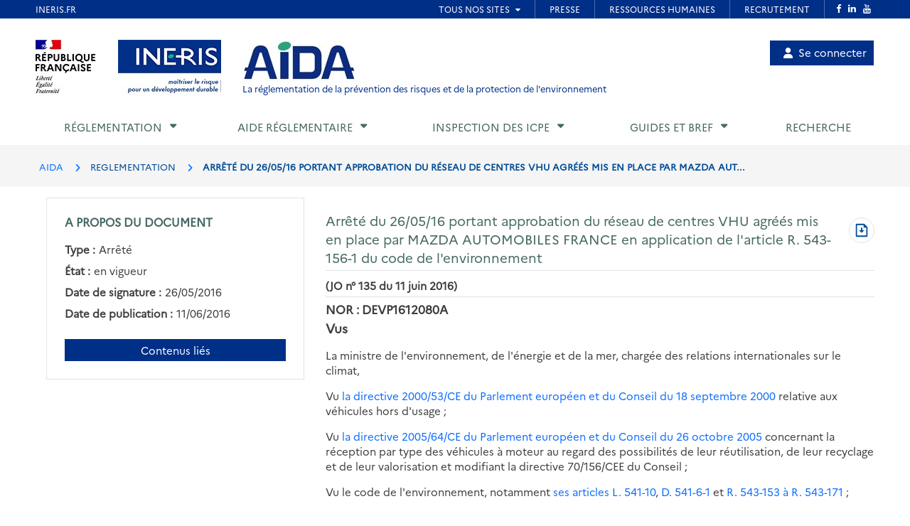

--- FILE ---
content_type: text/html; charset=UTF-8
request_url: https://aida.ineris.fr/reglementation/arrete-260516-portant-approbation-reseau-centres-vhu-agrees-mis-place-mazda
body_size: 45849
content:
<!DOCTYPE html>
<html lang="fr" dir="ltr">
  <head>
    <meta charset="utf-8" />
<noscript><style>form.antibot * :not(.antibot-message) { display: none !important; }</style>
</noscript><meta name="Generator" content="Drupal 10 (https://www.drupal.org)" />
<meta name="MobileOptimized" content="width" />
<meta name="HandheldFriendly" content="true" />
<meta name="viewport" content="width=device-width, initial-scale=1.0" />
<link rel="icon" href="/themes/custom/aida/images/favicon.png" type="image/png" />
<link rel="canonical" href="https://aida.ineris.fr/reglementation/arrete-260516-portant-approbation-reseau-centres-vhu-agrees-mis-place-mazda" />
<link rel="shortlink" href="https://aida.ineris.fr/node/35779" />

      <title>Arrêté du 26/05/16 portant approbation du réseau de centres VHU agréés mis en place par MAZDA AUTOMOBILES FRANCE en application de l&#039;article R. 543-156-1 du code de l&#039;environnement | AIDA</title>
      <link rel="stylesheet" media="all" href="/sites/default/files/css/css_qPL9RnQu6riEzOXFzvJeaQQ0gF8JaXDW_TyXKx_HqBM.css?delta=0&amp;language=fr&amp;theme=aida&amp;include=eJxFi0EOgCAMBD9U7ZMIYA8NUAhbNf5e4sVkMpnLpJhL8L4YnP4OmruRmkyFcwZoTDWPqQqLufqzVbUCwgOXtlYIXSo3-PPe-nFWeQHfvSTx" />
<link rel="stylesheet" media="all" href="/sites/default/files/css/css_Y0SD9yV5xDp1bzzuhQskfCJGwY935_IAJwvbud99MDg.css?delta=1&amp;language=fr&amp;theme=aida&amp;include=eJxFi0EOgCAMBD9U7ZMIYA8NUAhbNf5e4sVkMpnLpJhL8L4YnP4OmruRmkyFcwZoTDWPqQqLufqzVbUCwgOXtlYIXSo3-PPe-nFWeQHfvSTx" />

      <script src="/sites/default/files/js/js_4LQuTVoCVNZ6j0P_5riM7qpGR3G5tI_PE_EH0a_sDuw.js?scope=header&amp;delta=0&amp;language=fr&amp;theme=aida&amp;include=eJxNyEEKwDAIBdELpeRIYuMvMS1a1PvTLgOzeAyrcA88XBAabgUrYhvTo508bir_e_tmWtnUEJrVVx6XeyH2M8GC-ABKCCMz"></script>

  </head>

  <body>
          <style>
  .conteneur_surheader {
    position: relative;
  }
  .conteneur_surheader iframe {
    position: absolute;
    top: 0;
    left: 0;
    width: 100%;
    height: 100%;
    display: block;
    z-index: 5000
  }
  #iframe-surheader {
    border: 0;
  }
</style>

<div class="conteneur_surheader">
  <iframe
    id="iframe-surheader"
    src="https://www.ineris.fr/fr/surheader"
    scrolling="no"
  ></iframe>
  <div style="height:26px"></div>
</div>

<script type="text/javascript">
  var iframe = document.getElementById("iframe-surheader");

  /**
   * Resize Iframe, receiveing order from script inside Iframe.
   * @param evt
   */
  function resizeBody(evt) {
    var body = document.body,
      html = document.documentElement;

    // Set large height to be sure to display all surheader
    var height = 2000;
    var action = evt.data;
    if (action == 'enlarge') {
      iframe.style.height = height + 'px';
    }
    else if (action == 'shrink') {
      iframe.style.height = '26px';
    }
  }

  if (window.addEventListener) {
    // For standards-compliant web browsers
    window.addEventListener("message", resizeBody, false);
  }
  else {
    window.attachEvent("onmessage", resizeBody);
  }

</script>
    
        <a href="#main-content" class="visually-hidden focusable">
      Aller au contenu principal
    </a>
    
      <div class="dialog-off-canvas-main-canvas" data-off-canvas-main-canvas>
    <!-- JS Alert -->
<noscript>
  <p><span lang="fr">JavaScript d&eacute;sactiv&eacute; - Ce site requiert l'activation de JavaScript.</span><br><span lang="en">JavaScript is deactivated - This site requires JavaScript.</span></p>
</noscript>
<!-- -->

<!-- SHORTCUTS -->
<div id="access-shortcuts-wrapper" tabindex="-1">
  <ul class="nav">
    <li><a href="#content">Aller au contenu</a></li>
    <li><a href="#nav-primary-wrapper">Aller au menu</a></li>
    <li><a href="#footer">Aller au pied de page</a></li>
  </ul>
</div>
<!-- END SHORTCUTS -->


<!-- HEADER -->
<header id="header" class="header header-wrapper" role="banner">
  <!-- -->
  <div class="container">
    <!-- -->
    <div class="row">
              <div class="col-xs-12 col-sm-12 col-md-12 col-lg-12" >
          
<section id="block-site-branding" class="col-lg-9 col-md-10 col-sm-12 col-xs-12 auto-height image-container block block-system block-system-branding-block">
  
    

    <div class="site-branding">
    <img src="/themes/custom/inerist/images/logo_rf.jpg" alt="Logo République Française">
    <img src="/themes/custom/inerist/images/logo_ineris.jpg" alt="Logo de l'Ineris">
    <div class="site-logo-slogan">
              <a href="/" title="AIDA" rel="home">
          <img src="/themes/custom/aida/images/logo.jpg" alt="AIDA"/>
        </a>
                    <div class="slogan hidden-sm hidden-xs">
          <a href="/" title="AIDA - La réglementation de la prévention des risques et de la protection de l'environnement" rel="home">
            La réglementation de la prévention des risques et de la protection de l'environnement           </a>
        </div>
          </div>
  </div>
  <div class="slogan hidden-lg hidden-md" style="margin-top: 15px;margin-bottom: 15px;">
    <a href="/" title="AIDA - La réglementation de la prévention des risques et de la protection de l'environnement" rel="home">
      La réglementation de la prévention des risques et de la protection de l'environnement     </a>
  </div>

</section>

<nav role="navigation" aria-labelledby="block-account-menu-menu" id="block-account-menu">
            
  <h2 class="visually-hidden" id="block-account-menu-menu">Menu de compte utilisateur</h2>
  

        
            <ul region="header">
              <a href="/user/login" class="account-menu-item">
        <li class="account-menu-list-item">
                      <i class="fa-solid fa-user"></i>Se connecter
                                      </li>
      </a>
        </ul>
  


  </nav>

        </div>
      
            <div class="col-sm-3 col-xs-5 visible-sm visible-xs">
        <button class="btn btn-user-menu" aria-controls="nav-primary-wrapper" aria-expanded="false"
                data-toggle="collapse" data-target=".navbar-collapse" aria-label="Show menu" role="tab"
                aria-selected="false" id="ui-collapse-350"><i aria-hidden="true" class="fa fa-bars"></i>
          <span class="ellipsis">Menu</span>
        </button>
      </div>
    </div>
    <!-- /-->
  </div>
  <!-- /-->
</header>
<!-- HEADER /-->


<div class="container">
  
  <div class="region region--main-navigation">
    <!-- NAV -->
<div class="nav-outermost-wrapper">
  <!-- -->
  <div class="container nav-outer-wrapper">
    <nav role="navigation"
         aria-labelledby="block-mainnavigation-menu" id="nav-primary-wrapper" aria-label="Menu principal" tabindex="-1" class="nav nav-wrapper navbar-collapse collapse">
              

                      <ul region="main_navigation" id="nav-primary" role="tablist" aria-multiselectable="true" class="nav nav-primary rwd-desktop">
                                                          <li class="nav-section nav-section-1 collapse">
            <a href="#nav-section-1-panel"
               class="collapse-toggle"
               data-toggle="collapse"
               aria-expanded="false"
               aria-controls="nav-section-1-panel"
               role="button" id="nav-section-1">Réglementation</a>
            <div class="collapse-menu collapse" id="nav-section-1-panel"
                 aria-labelledby="nav-section-1">
              <div class="container">
                <p class="btn-wrapper">
                  <button class="btn btn-close"
                          data-toggle="collapse"
                          data-target="#nav-section-1-panel"
                          aria-expanded="false"
                          aria-controls="nav-section-1-panel">
                    <span>Fermer</span>
                    <span class="icon-close"></span>
                  </button>
                </p>
                <!-- -->
                <div class="row">
                  <div class="col-md-12 col-sm-12">
                    <p class="ttl"><span>Réglementation</span></p>
                  </div>
                                                                                                                          <div class="col-md-3 col-sm-12">
            <ul class="nav nav-sub">
                            <li>
                                  <a href="/classement-chronologique" data-drupal-link-system-path="node/42385">Classement chronologique</a>
                              </li>
            </ul>
          </div>
                                                          <div class="col-md-3 col-sm-12">
            <ul class="nav nav-sub">
                            <li>
                                  <a href="/thematiques" data-drupal-link-system-path="node/40086">Classement thématique</a>
                              </li>
            </ul>
          </div>
                                                          <div class="col-md-3 col-sm-12">
            <ul class="nav nav-sub">
                            <li>
                                  <a href="/chronologie/code-lenvironnement" data-drupal-link-system-path="taxonomy/term/34021">Code de l&#039;environnement</a>
                              </li>
            </ul>
          </div>
                                                          <div class="col-md-3 col-sm-12">
            <ul class="nav nav-sub">
                            <li>
                                  <a href="/thematiques/nomenclature-icpe?lien-direct=1" data-drupal-link-query="{&quot;lien-direct&quot;:&quot;1&quot;}" data-drupal-link-system-path="taxonomy/term/35595">Nomenclature ICPE</a>
                              </li>
            </ul>
          </div>
                                                          <div class="col-md-3 col-sm-12">
            <ul class="nav nav-sub">
                            <li>
                                  <a href="/reglementation/consulter-nomenclature-iota-r214-1-vigueur-version-pdf?lien-direct=1" data-drupal-link-query="{&quot;lien-direct&quot;:&quot;1&quot;}" data-drupal-link-system-path="node/38574">Nomenclature IOTA</a>
                              </li>
            </ul>
          </div>
                                                          <div class="col-md-3 col-sm-12">
            <ul class="nav nav-sub">
                            <li>
                                  <a href="/reglementation/liste-codification-dechets-annexe-ii-larticle-r-541-8?lien-direct=1" data-drupal-link-query="{&quot;lien-direct&quot;:&quot;1&quot;}" data-drupal-link-system-path="node/39739">Codification Déchets</a>
                              </li>
            </ul>
          </div>
                                  
                                  </div>
              </div>
          </li>
                                                                            <li class="nav-section nav-section-2 collapse">
            <a href="#nav-section-2-panel"
               class="collapse-toggle"
               data-toggle="collapse"
               aria-expanded="false"
               aria-controls="nav-section-2-panel"
               role="button" id="nav-section-2">Aide réglementaire</a>
            <div class="collapse-menu collapse" id="nav-section-2-panel"
                 aria-labelledby="nav-section-2">
              <div class="container">
                <p class="btn-wrapper">
                  <button class="btn btn-close"
                          data-toggle="collapse"
                          data-target="#nav-section-2-panel"
                          aria-expanded="false"
                          aria-controls="nav-section-2-panel">
                    <span>Fermer</span>
                    <span class="icon-close"></span>
                  </button>
                </p>
                <!-- -->
                <div class="row">
                  <div class="col-md-12 col-sm-12">
                    <p class="ttl"><span>Aide réglementaire</span></p>
                  </div>
                                                                                                                          <div class="col-md-3 col-sm-12">
            <ul class="nav nav-sub">
                            <li>
                                  <a href="/user/login" data-drupal-link-system-path="user/login">Mon profil d&#039;exploitant</a>
                              </li>
            </ul>
          </div>
                                                          <div class="col-md-3 col-sm-12">
            <ul class="nav nav-sub">
                            <li>
                                  <a href="/user/login?destination=aide_reglementaire/consultation" data-drupal-link-query="{&quot;destination&quot;:&quot;aide_reglementaire\/consultation&quot;}" data-drupal-link-system-path="user/login">Mon aide réglementaire</a>
                              </li>
            </ul>
          </div>
                                  
                                  </div>
              </div>
          </li>
                                                                            <li class="nav-section nav-section-3 collapse">
            <a href="#nav-section-3-panel"
               class="collapse-toggle"
               data-toggle="collapse"
               aria-expanded="false"
               aria-controls="nav-section-3-panel"
               role="button" id="nav-section-3">Inspection des ICPE</a>
            <div class="collapse-menu collapse" id="nav-section-3-panel"
                 aria-labelledby="nav-section-3">
              <div class="container">
                <p class="btn-wrapper">
                  <button class="btn btn-close"
                          data-toggle="collapse"
                          data-target="#nav-section-3-panel"
                          aria-expanded="false"
                          aria-controls="nav-section-3-panel">
                    <span>Fermer</span>
                    <span class="icon-close"></span>
                  </button>
                </p>
                <!-- -->
                <div class="row">
                  <div class="col-md-12 col-sm-12">
                    <p class="ttl"><span>Inspection des ICPE</span></p>
                  </div>
                                                                                                                          <div class="col-md-3 col-sm-12">
            <ul class="nav nav-sub">
                            <li>
                                  <a href="/inspection-icpe/inspection-installations-classees" title="Inspection des installations classées" data-drupal-link-system-path="taxonomy/term/33974">Inspection des installations classées</a>
                              </li>
            </ul>
          </div>
                                                          <div class="col-md-3 col-sm-12">
            <ul class="nav nav-sub">
                            <li>
                                  <a href="/inspection-icpe/principes-reglementaires" title="Principes réglementaires" data-drupal-link-system-path="taxonomy/term/33999">Principes réglementaires</a>
                              </li>
            </ul>
          </div>
                                                          <div class="col-md-3 col-sm-12">
            <ul class="nav nav-sub">
                            <li>
                                  <a href="/inspection-icpe/regimes" title="Régimes" data-drupal-link-system-path="taxonomy/term/34002">Régimes</a>
                              </li>
            </ul>
          </div>
                                                          <div class="col-md-3 col-sm-12">
            <ul class="nav nav-sub">
                            <li>
                                  <a href="/inspection-icpe/controles-linspection" title="Contrôles de l&#039;inspection" data-drupal-link-system-path="taxonomy/term/34004">Contrôles de l&#039;inspection</a>
                              </li>
            </ul>
          </div>
                                                          <div class="col-md-3 col-sm-12">
            <ul class="nav nav-sub">
                            <li>
                                  <a href="/inspection-icpe/risques-accidentels" title="Risques accidentels" data-drupal-link-system-path="taxonomy/term/34005">Risques accidentels</a>
                              </li>
            </ul>
          </div>
                                                          <div class="col-md-3 col-sm-12">
            <ul class="nav nav-sub">
                            <li>
                                  <a href="/inspection-icpe/directive-relative-emissions-industrielles-ied" title="Directive relative aux émissions industrielles (IED)" data-drupal-link-system-path="taxonomy/term/34006">Directive relative aux émissions industrielles (IED)</a>
                              </li>
            </ul>
          </div>
                                                          <div class="col-md-3 col-sm-12">
            <ul class="nav nav-sub">
                            <li>
                                  <a href="/inspection-icpe/eau" title="Eau" data-drupal-link-system-path="taxonomy/term/34007">Eau</a>
                              </li>
            </ul>
          </div>
                                                          <div class="col-md-3 col-sm-12">
            <ul class="nav nav-sub">
                            <li>
                                  <a href="/inspection-icpe/elevages" title="Elevages" data-drupal-link-system-path="taxonomy/term/34008">Elevages</a>
                              </li>
            </ul>
          </div>
                                                          <div class="col-md-3 col-sm-12">
            <ul class="nav nav-sub">
                            <li>
                                  <a href="/inspection-icpe/securite-industrielle" title="Sécurité industrielle" data-drupal-link-system-path="taxonomy/term/34009">Sécurité industrielle</a>
                              </li>
            </ul>
          </div>
                                                          <div class="col-md-3 col-sm-12">
            <ul class="nav nav-sub">
                            <li>
                                  <a href="/inspection-icpe/plans-prevention-risques-technologiques-pprt" title="Plans de Prévention des Risques Technologiques (PPRT)" data-drupal-link-system-path="taxonomy/term/34010">Plans de Prévention des Risques Technologiques (PPRT)</a>
                              </li>
            </ul>
          </div>
                                                          <div class="col-md-3 col-sm-12">
            <ul class="nav nav-sub">
                            <li>
                                  <a href="/inspection-icpe/air" title="Air" data-drupal-link-system-path="taxonomy/term/33962">Air</a>
                              </li>
            </ul>
          </div>
                                  
                                  </div>
              </div>
          </li>
                                                                            <li class="nav-section nav-section-4 collapse">
            <a href="#nav-section-4-panel"
               class="collapse-toggle"
               data-toggle="collapse"
               aria-expanded="false"
               aria-controls="nav-section-4-panel"
               role="button" id="nav-section-4">Guides et BREF</a>
            <div class="collapse-menu collapse" id="nav-section-4-panel"
                 aria-labelledby="nav-section-4">
              <div class="container">
                <p class="btn-wrapper">
                  <button class="btn btn-close"
                          data-toggle="collapse"
                          data-target="#nav-section-4-panel"
                          aria-expanded="false"
                          aria-controls="nav-section-4-panel">
                    <span>Fermer</span>
                    <span class="icon-close"></span>
                  </button>
                </p>
                <!-- -->
                <div class="row">
                  <div class="col-md-12 col-sm-12">
                    <p class="ttl"><span title="Guides et BREF">Guides et BREF</span></p>
                  </div>
                                                                                                                          <div class="col-md-3 col-sm-12">
            <ul class="nav nav-sub">
                            <li>
                                  <a href="/guides/liquides-inflammables" title="Liquides inflammables" data-drupal-link-system-path="taxonomy/term/33912">Liquides inflammables</a>
                              </li>
            </ul>
          </div>
                                                          <div class="col-md-3 col-sm-12">
            <ul class="nav nav-sub">
                            <li>
                                  <a href="/guides/silos" title="Silos" data-drupal-link-system-path="taxonomy/term/33913">Silos</a>
                              </li>
            </ul>
          </div>
                                                          <div class="col-md-3 col-sm-12">
            <ul class="nav nav-sub">
                            <li>
                                  <a href="/guides/classement-nomenclature" title="Classement dans la nomenclature" data-drupal-link-system-path="taxonomy/term/33914">Classement dans la nomenclature</a>
                              </li>
            </ul>
          </div>
                                                          <div class="col-md-3 col-sm-12">
            <ul class="nav nav-sub">
                            <li>
                                  <a href="/guides/dechets-seveso" title="Déchets / Seveso" data-drupal-link-system-path="taxonomy/term/33915">Déchets / Seveso</a>
                              </li>
            </ul>
          </div>
                                                          <div class="col-md-3 col-sm-12">
            <ul class="nav nav-sub">
                            <li>
                                  <a href="/guides/dangerosite-dechets" title="Dangerosité déchets" data-drupal-link-system-path="taxonomy/term/33916">Dangerosité déchets</a>
                              </li>
            </ul>
          </div>
                                                          <div class="col-md-3 col-sm-12">
            <ul class="nav nav-sub">
                            <li>
                                  <a href="/guides/ied" title="IED" data-drupal-link-system-path="taxonomy/term/33917">IED</a>
                              </li>
            </ul>
          </div>
                                                          <div class="col-md-3 col-sm-12">
            <ul class="nav nav-sub">
                            <li>
                                  <a href="/guides/documents-bref" data-drupal-link-system-path="node/38023">Documents BREF</a>
                              </li>
            </ul>
          </div>
                                                          <div class="col-md-3 col-sm-12">
            <ul class="nav nav-sub">
                            <li>
                                  <a href="/guides/cfd" title="CFD" data-drupal-link-system-path="taxonomy/term/33920">CFD</a>
                              </li>
            </ul>
          </div>
                                                          <div class="col-md-3 col-sm-12">
            <ul class="nav nav-sub">
                            <li>
                                  <a href="/guides/ouvrages-hydrauliques" title="Ouvrages hydrauliques" data-drupal-link-system-path="taxonomy/term/33921">Ouvrages hydrauliques</a>
                              </li>
            </ul>
          </div>
                                                          <div class="col-md-3 col-sm-12">
            <ul class="nav nav-sub">
                            <li>
                                  <a href="/guides/eau-icpe" title="Eau et ICPE" data-drupal-link-system-path="taxonomy/term/33922">Eau et ICPE</a>
                              </li>
            </ul>
          </div>
                                                          <div class="col-md-3 col-sm-12">
            <ul class="nav nav-sub">
                            <li>
                                  <a href="/guides/emissions-incendie" title="Émissions incendie" data-drupal-link-system-path="taxonomy/term/37826">Émissions incendie</a>
                              </li>
            </ul>
          </div>
                                                          <div class="col-md-3 col-sm-12">
            <ul class="nav nav-sub">
                            <li>
                                  <a href="/guides/entrepots" title="Entrepôts" data-drupal-link-system-path="taxonomy/term/33923">Entrepôts</a>
                              </li>
            </ul>
          </div>
                                  
                                  </div>
              </div>
          </li>
                                                                  <li class="nav-section nav-section-5">
            <a href="/recherche" data-drupal-link-system-path="recherche">Recherche</a>
                      </li>
                                  <li class="xs-header-tool-wrapper"></li>
      </ul>
      


          </nav>
  </div>
  <!-- / -->
</div>
<!-- / -->

  </div>

</div>

  
  <div class="region region--breadcrumb">
    
<section id="block-breadcrumbs" class="block block-system block-system-breadcrumb-block clearfix">
  
    

      <!-- breadcrumb-wrapper -->
<div class="breadcrumb-wrapper">
  <div class="container">
    <div class="row">
      <!-- -->
      <div class="col-sm-12">
                  <ul class="list-inline" aria-label="Fil d'Arianne">
                              <li>
                                      <a href="/">AIDA</a>
                                  </li>
                              <li>
                                      REGLEMENTATION
                                  </li>
                              <li>
                                      ARRÊTÉ DU 26/05/16 PORTANT APPROBATION DU RÉSEAU DE CENTRES VHU AGRÉÉS MIS EN PLACE PAR MAZDA AUT...
                                  </li>
                          </ul>
                <!-- /-->
      </div>
      <!-- /-->
    </div>
  </div>
</div>
<!-- End breadcrumb-wrapper /-->

  </section>


  </div>


    
  <div  class="main container" id="content-above">
    
  <div class="region region--content-above">
    <div data-drupal-messages-fallback class="hidden"></div>

  </div>

  </div>

      <main class="main container desktop-flex" id="content" role="main">
      <div class="col-xs-12 col-sm-4 aside">
        
  <div class="region region--sidebar">
    
<section id="block-aproposdudocument" class="block block-gesreg-core block-gesreg-core-metadonnees content-has-border content-has-padding section clearfix">
  
        <p class="block-title-small ttl-is-content text-brand-2">A propos du document</p>
    

    <dl>
          <div class="flex items-center">
        <dd class="field__label inline without-content">Type :</dd>
        <dt class="field__value">Arrêté</dt>
      </div>
          <div class="flex items-center">
        <dd class="field__label inline without-content">État :</dd>
        <dt class="field__value">en vigueur</dt>
      </div>
          <div class="flex items-center">
        <dd class="field__label inline without-content">Date de signature :</dd>
        <dt class="field__value"><time datetime="2016-05-26T12:00:00Z">26/05/2016</time>
</dt>
      </div>
          <div class="flex items-center">
        <dd class="field__label inline without-content">Date de publication :</dd>
        <dt class="field__value"><time datetime="2016-06-11T12:00:00Z">11/06/2016</time>
</dt>
      </div>
      </dl>
  <a class="related-doc" href="#related-content_wrapper" aria-label="Contenus liés à ce document">Contenus liés</a>
</section>


  </div>

      </div>
      <div class="col-xs-12 col-sm-8">
        
  <div class="region region--content">
    
    
    
<section id="block-page-title-text-html" class="block block-core block-page-title-block clearfix">
  
    

      

  <div class="html-text-title-container">
    <h1 class="ttl-is-h1 main-title-long"><span>Arrêté du 26/05/16 portant approbation du réseau de centres VHU agréés mis en place par MAZDA AUTOMOBILES FRANCE en application de l&#039;article R. 543-156-1 du code de l&#039;environnement</span>
</h1>
          <a class="pdf-link" href="/node/35779/printable/pdf" target="_blank" rel="noopener" aria-label="Télécharger au format PDF" title="Télécharger au format PDF"><span class="visually-hidden">Télécharger au format PDF</span></a>
      </div>

<hr class="before-content">
  </section>


    
<section id="block-content" class="block block-system block-system-main-block clearfix">
  
    

      <article data-history-node-id="35779" class="node node--type-texte-html node--view-mode-full clearfix">
  <header>
          
            
            </header>
  <div class="node__content clearfix">
          

  
                  <div>
      
              <span class="publication">(JO n° 135 du 11 juin 2016)</span>
<hr>
<span class="nor">NOR : DEVP1612080A</span>
<h2 class="hierarchie-texte-vu-considerant" id="vus-90fb7"><a name="Vus"></a>Vus</h2>
<p>La ministre de l'environnement, de l'énergie et de la mer, chargée des relations internationales sur le climat,</p>
<p>Vu <a data-entity-substitution="canonical" data-entity-type="node" data-entity-uuid="c29319b1-6dcf-4832-82c1-bfaafd0f8eff" href="/reglementation/directive-ndeg-200053ce-180900-relative-vehicules-hors-dusage" title="Directive n° 2000/53/CE du 18/09/00 relative aux véhicules hors d'usage">la directive 2000/53/CE du Parlement européen et du Conseil du 18 septembre 2000</a> relative aux véhicules hors d'usage ;</p>
<p>Vu <a data-entity-substitution="canonical" data-entity-type="node" data-entity-uuid="b7a01171-5b7b-4a20-8450-0d5bc1d37661" href="/reglementation/directive-ndeg-200564ce-261005-concernant-reception-type-vehicules-a-moteur-regard" title="Directive n° 2005/64/CE du 26/10/05 concernant la réception par type des véhicules à moteur au regard des possibilités de leur réutilisation, de leur recyclage et de leur valorisation, et modifiant la directive 70/156/CEE du Conseil">la directive 2005/64/CE du Parlement européen et du Conseil du 26 octobre 2005</a> concernant la réception par type des véhicules à moteur au regard des possibilités de leur réutilisation, de leur recyclage et de leur valorisation et modifiant la directive 70/156/CEE du Conseil ;</p>
<p>Vu le code de l'environnement, notamment <a data-entity-substitution="canonical" data-entity-type="node" data-entity-uuid="a0c47907-f64b-41c3-af03-5651b6440ffe" href="/reglementation/livre-v-prevention-pollutions-risques-nuisances-partie-legislative#Article_L._541-10" title="Livre V : Prévention des pollutions, des risques et des nuisances (Partie législative)">ses articles L. 541-10</a>, <a data-entity-substitution="canonical" data-entity-type="node" data-entity-uuid="f36388cf-d117-4474-970c-2830f881a861" href="/reglementation/livre-v-prevention-pollutions-risques-nuisances-titre-iv-dechets-chapitre-i#art_D_541_6_1" title="Livre V : Prévention des pollutions des risques et des nuisances - Titre IV : Déchets - Chapitre I : Dispositions générales relatives à la prévention et à la gestion des déchets (partie réglementaire)">D. 541-6-1</a> et <a data-entity-substitution="canonical" data-entity-type="node" data-entity-uuid="d19e823d-e9b4-43ba-977d-947ea9853de2" href="/reglementation/livre-v-prevention-pollutions-risques-nuisances-titre-iv-dechets-chapitre-iii#art_R_543_153" title="Livre V : Prévention des pollutions des risques et des nuisances - Titre IV : Déchets Chapitre III : Dispositions propres à certaines catégories de produits et de déchets (R) (partie réglementaire)">R. 543-153</a> <a data-entity-substitution="canonical" data-entity-type="node" data-entity-uuid="d19e823d-e9b4-43ba-977d-947ea9853de2" href="/reglementation/livre-v-prevention-pollutions-risques-nuisances-titre-iv-dechets-chapitre-iii#art_R_543_171" title="Livre V : Prévention des pollutions des risques et des nuisances - Titre IV : Déchets Chapitre III : Dispositions propres à certaines catégories de produits et de déchets (R) (partie réglementaire)">à R. 543-171</a> ;</p>
<p>Vu <a data-entity-substitution="canonical" data-entity-type="node" data-entity-uuid="94880b2f-a64d-4039-8076-80e14d93ce6c" href="/reglementation/arrete-270611-relatif-reseaux-centres-vhu-agrees-mis-place-producteurs-groupements" title="Arrêté du 27/06/11 relatif aux réseaux de centres VHU agréés mis en place par les producteurs ou groupements de producteurs en application de l’article R. 543-156-1 du code de l’environnement">l'arrêté du 27 juin 2011</a> relatif aux réseaux de centres VHU agréés mis en place par les producteurs ou groupements de producteurs en application de <a data-entity-substitution="canonical" data-entity-type="node" data-entity-uuid="d19e823d-e9b4-43ba-977d-947ea9853de2" href="/reglementation/livre-v-prevention-pollutions-risques-nuisances-titre-iv-dechets-chapitre-iii#art_R_543_156-1" title="Livre V : Prévention des pollutions des risques et des nuisances - Titre IV : Déchets Chapitre III : Dispositions propres à certaines catégories de produits et de déchets (R) (partie réglementaire)">l'article R. 543-156-1 du code de l'environnement</a> ;</p>
<p>Vu la demande d'approbation transmise par la société MAZDA AUTOMOBILES FRANCE en date du 25 mars 2016 et les compléments apportés le 4 avril 2016,</p>
<p>Arrête :</p>
<h2 class="hierarchie-texte-article" id="article-1er-de-l039arrt-du-26-mai-2016-448d7"><a name="Article_1er"></a>Article 1er de l'arrêté du 26 mai 2016</h2>
<p>Le réseau de centres VHU agréés mis en place conformément aux dispositions de <a data-entity-substitution="canonical" data-entity-type="node" data-entity-uuid="d19e823d-e9b4-43ba-977d-947ea9853de2" href="/reglementation/livre-v-prevention-pollutions-risques-nuisances-titre-iv-dechets-chapitre-iii#art_R_543_156-1" title="Livre V : Prévention des pollutions des risques et des nuisances - Titre IV : Déchets Chapitre III : Dispositions propres à certaines catégories de produits et de déchets (R) (partie réglementaire)">l'article R. 543-156-1 du code de l'environnement</a> par la société MAZDA AUTOMOBILES FRANCE, immatriculée au registre du commerce et des sociétés de Versailles sous le numéro 434 455 960, au travers de la société GALLOO FRANCE, immatriculée au registre du commerce et des sociétés de Lille métropole sous le numéro 383 066 602, est approuvé sur la base du dossier de demande d'approbation transmis en date du 25 mars 2016 et des compléments apportés le 4 avril 2016.</p>
<h2 class="hierarchie-texte-article" id="article-2-de-l039arrt-du-26-mai-2016-fb103"><a name="Article_2"></a>Article 2 de l'arrêté du 26 mai 2016</h2>
<p>L'approbation est délivrée jusqu'au 31 mars 2020.</p>
<p>L'approbation peut être retirée dans les conditions prévues à <a data-entity-substitution="canonical" data-entity-type="node" data-entity-uuid="94880b2f-a64d-4039-8076-80e14d93ce6c" href="/reglementation/arrete-270611-relatif-reseaux-centres-vhu-agrees-mis-place-producteurs-groupements#Article_4" title="Arrêté du 27/06/11 relatif aux réseaux de centres VHU agréés mis en place par les producteurs ou groupements de producteurs en application de l’article R. 543-156-1 du code de l’environnement">l'article 4 de l'arrêté du 27 juin 2011 susvisé</a> s'il apparaît que la société MAZDA AUTOMOBILES FRANCE ne s'est pas conformée aux exigences dudit arrêté.</p>
<h2 class="hierarchie-texte-article" id="article-3-de-l039arrt-du-26-mai-2016-45415"><a name="Article_3"></a>Article 3 de l'arrêté du 26 mai 2016</h2>
<p>La société MAZDA AUTOMOBILES FRANCE transmet annuellement au ministre chargé de l'environnement un rapport d'activité du réseau approuvé et le présente pour information à la commission prévue à <a data-entity-substitution="canonical" data-entity-type="node" data-entity-uuid="f36388cf-d117-4474-970c-2830f881a861" href="/reglementation/livre-v-prevention-pollutions-risques-nuisances-titre-iv-dechets-chapitre-i#art_D_541_6_1" title="Livre V : Prévention des pollutions des risques et des nuisances - Titre IV : Déchets - Chapitre I : Dispositions générales relatives à la prévention et à la gestion des déchets (partie réglementaire)">l'article D. 541-6-1 du code de l'environnement</a>.</p>
<h2 class="hierarchie-texte-article" id="article-4-de-l039arrt-du-26-mai-2016-23b92"><a name="Article_4"></a>Article 4 de l'arrêté du 26 mai 2016</h2>
<p>Le directeur général de la prévention des risques est chargé de l'exécution du présent arrêté, qui sera publié au Journal officiel de la République française.</p>
<p>Fait le 26 mai 2016.</p>
<p>Pour la ministre et par délégation :<br>
	Le directeur général de la prévention des risques,<br>
	M. Mortureux</p>
      
              </div>
          
  

<div class="node_view"></div>
      </div>
</article>

  </section>



    <div id="related-content_wrapper">
      
<section id="block-related-doc-text-html" class="block block-gesreg-core block-gesreg-core-relations content-has-border content-has-padding section clearfix">
  
            <h2 class="block-title ttl-is-content text-brand-2">Documents liés</h2>
        

      

        <div>
  
    <div class="field__label">Fait référence à</div>

        <div>
  
              <div>
    
          
                                                                                
  <a href="/reglementation/directive-ndeg-200053ce-180900-relative-vehicules-hors-dusage" target="_blank"> Directive n° 2000/53/CE du 18/09/00</a>

    
            </div>
                  <div>
    
          
                                                                                                    
  <a href="/reglementation/arrete-270611-relatif-reseaux-centres-vhu-agrees-mis-place-producteurs-groupements" target="_blank"> Arrêté du 27/06/11</a>

    
            </div>
                  <div>
    
          
                                                                                                                                                            
  <a href="/reglementation/livre-v-prevention-pollutions-risques-nuisances-partie-legislative" target="_blank"> Livre V : Prévention des pollutions, des risques et des nuisances (Partie législative)</a>

    
            </div>
                  <div>
    
          
                                                                                                                                  
  <a href="/reglementation/directive-ndeg-200564ce-261005-concernant-reception-type-vehicules-a-moteur-regard" target="_blank"> Directive n° 2005/64/CE du 26/10/05</a>

    
            </div>
                  <div>
    
          
                                                                                                                                                                                                                                                                                                                                                                                                                        
  <a href="/reglementation/livre-v-prevention-pollutions-risques-nuisances-titre-iv-dechets-chapitre-i" target="_blank"> Livre V : Prévention des pollutions des risques et des nuisances - Titre IV : Déchets - Chapitre I : Dispositions générales relatives à la prévention et à la gestion des déchets (partie réglementaire)</a>

    
            </div>
      
      </div>
  
      </div>
  


  </section>


      
<section class="views-element-container block block-views block-views-blocktermes-contenu-bloc-thematiques content-has-border content-has-padding section clearfix" id="block-views-block-termes-contenu-bloc-thematiques">
  
            <h2 class="block-title ttl-is-content text-brand-2">Thématiques liées</h2>
        

      <div><div class="js-view-dom-id-591a37366c303af65a4c5c3cb956d2f5fbd4f12bf28a3391652503a151d1a985">
  
  
  

  
  
  

      <div class="views-row"><span class="views-field views-field-parent-target-id"><span class="field-content"><a href="/thematiques/dechets-particuliers" hreflang="fr">Déchets particuliers</a></span></span> &gt; <span class="views-field views-field-name"><span class="field-content"><a href="/thematiques/vehicules-hors-dusage" hreflang="fr">Véhicules hors d&#039;usage</a></span></span></div>
    <div class="views-row"><span class="views-field views-field-parent-target-id"><span class="field-content"><a href="/thematiques/dechets" hreflang="fr">Déchets</a></span></span> &gt; <span class="views-field views-field-name"><span class="field-content"><a href="/thematiques/agrements-1" hreflang="fr">Agréments</a></span></span></div>

    

  
  

  
  
</div>
</div>

  </section>


    </div>

    
  </div>

      </div>
    </main>
  


<div class="separation"></div>
<footer id="footer" class="footer-wrapper" role="contentinfo">
  <div id="footer-logos" class="container">
    <div class="row">
      <div class="col-md-12 col-sm-12 region-wrapper">
        
  <div class="region region--footer-logos">
    
<section id="block-identitedusite-footer" class="col-lg-9 col-md-10 col-sm-12 col-xs-12 auto-height image-container block block-system block-system-branding-block">
  
    

    <div class="site-branding">
    <img src="/themes/custom/inerist/images/logo_rf.jpg" alt="Logo République Française">
    <img src="/themes/custom/inerist/images/logo_ineris.jpg" alt="Logo de l'Ineris">
    <div class="site-logo-slogan">
                </div>
  </div>
  <div class="slogan hidden-lg hidden-md" style="margin-top: 15px;margin-bottom: 15px;">
    <a href="/" title=" " rel="home">
          </a>
  </div>

</section>


  </div>

      </div>
    </div>
  </div>
  <div class="light-separation"></div>
  <div id="footer-bottom" class="container">
    <div class="row">
      <div class="col-md-12 col-xs-12 pre-bottom-menu">
        <div></div>
      </div>
    </div>
    <div class="row">
      <div class="col-md-8 col-sm-12 region-wrapper">
        
  <div class="region region--footer-bottom-menu">
    <nav role="navigation" aria-labelledby="block-pieddepage-menu" id="block-pieddepage">
            
  <h2 class="visually-hidden" id="block-pieddepage-menu">Menu de pied de page</h2>
  

          <ul class="list-unstyled">
          <li class="first"><a href="/contact" data-drupal-link-system-path="node/38021">Contact</a></li>
          <li ><a href="/mentions-legales" data-drupal-link-system-path="node/38018">Mentions légales</a></li>
          <li ><a href="/conditions-generales-dutilisation" data-drupal-link-system-path="node/38019">Conditions générales d&#039;utilisation</a></li>
          <li ><a href="/liens-utiles" data-drupal-link-system-path="node/39357">Liens utiles</a></li>
      </ul>

  </nav>

  </div>

      </div>
      <div class="col-md-4 col-sm-12 copyright">© Ineris 2026. Tous droits réservés.</div>
    </div>
    <div class="row">
      <div class="social col-xs-12 col-sm-12 col-md-12 col-lg-12">
        <div class="col-xs-2 col-sm-2 col-md-2 col-lg-2 social-text">
          Suivez-nous
        </div>

        <div class="col-xs-1 col-sm-1 col-md-1 col-lg-1 social-icons">
          <a href="https://fr-fr.facebook.com/INERIS/" target="_blank">
            <i class="fab fa-facebook-f" aria-hidden="true"></i>
            <span class="sr-only">Facebook</span>
          </a>
        </div>

        <div class="col-xs-1 col-sm-1 col-md-1 col-lg-1 social-icons">
          <a href="https://www.youtube.com/channel/UC3kPzFRk8KriMrkzrKDcung"
             target="_blank">
            <i class="fab fa-youtube" aria-hidden="true"></i>
            <span class="sr-only">YouTube</span>
          </a>
        </div>

        <div class="col-xs-1 col-sm-1 col-md-1 col-lg-1 social-icons">
          <a href="https://www.ineris.fr/fr/flux-rss" target="_blank">
            <i class="fas fa-rss" aria-hidden="true"></i>
            <span class="sr-only">Flux RSS</span>
          </a>
        </div>

        <div class="col-xs-1 col-sm-1 col-md-1 col-lg-1 social-icons">
          <a href="https://fr.linkedin.com/company/ineris" target="_blank">
            <i class="fab fa-linkedin-in" aria-hidden="true"></i>
            <span class="sr-only">LinkedIn</span>
          </a>
        </div>

      </div>
    </div>
  </div>
</footer>

  </div>

    
    <script type="application/json" data-drupal-selector="drupal-settings-json">{"path":{"baseUrl":"\/","pathPrefix":"","currentPath":"node\/35779","currentPathIsAdmin":false,"isFront":false,"currentLanguage":"fr"},"pluralDelimiter":"\u0003","suppressDeprecationErrors":true,"back_to_top":{"back_to_top_button_trigger":100,"back_to_top_speed":1200,"back_to_top_prevent_on_mobile":false,"back_to_top_prevent_in_admin":false,"back_to_top_button_type":"image","back_to_top_button_text":"Remonter"},"user":{"uid":0,"permissionsHash":"b1b994337cf5da13687ce88e8f3b6dc8b89f36cadf338daceeed7c45037c9cc2"}}</script>
<script src="/sites/default/files/js/js_qj91ADzcVdwkwceXnoK3Thq-2EdI-y68Li-qPV7gSEY.js?scope=footer&amp;delta=0&amp;language=fr&amp;theme=aida&amp;include=eJxNyEEKwDAIBdELpeRIYuMvMS1a1PvTLgOzeAyrcA88XBAabgUrYhvTo508bir_e_tmWtnUEJrVVx6XeyH2M8GC-ABKCCMz"></script>

  </body>
</html>
